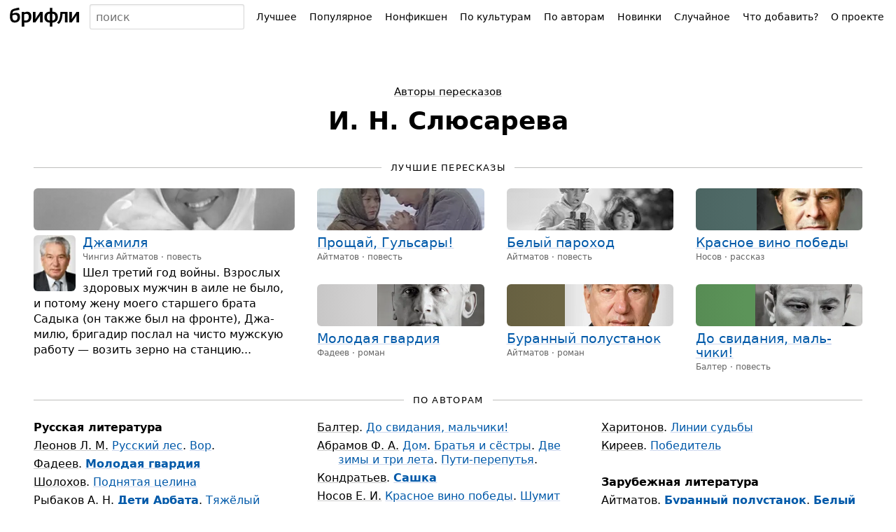

--- FILE ---
content_type: text/html; charset=UTF-8
request_url: https://briefly.ru/narrators/slyusareva/
body_size: 8581
content:
<!DOCTYPE html>
<html lang="ru">
<head>
<meta charset="utf-8">
<title>Пересказала И. Н. Слюсарева</title>
<meta name="viewport" content="width=device-width,initial-scale=1">
<style>body{font-family:system-ui,sans-serif}body,form,ul,ol,li,h1,h2,h3,p{margin:0;padding:0;font-size:100%;font-weight:400}input,select,button,textarea{font-family:inherit;font-size:inherit}ul{list-style:none}iframe{border:0}a{text-decoration:underline;text-decoration-thickness:1px;text-underline-offset:.1em}a:link{color:#0059a9;text-decoration-color:hsla(220,100%,33%,.2)}a:visited{color:#804180;text-decoration-color:hsla(300,66%,38%,.3)}a.visited-hidden{color:#000;text-decoration-color:rgba(0,0,0,.2)}input,.button{--box-shadow-inside:inset 0 -1px 2px rgba(0, 0, 0, 0.08);--box-shadow-outside:0 0 0 transparent;box-sizing:border-box}input[type="text"],input[type="email"],input[type="search"]{--box-shadow-inside:inset 0 1px 2px rgba(0, 0, 0, 0.08);box-shadow:var(--box-shadow-inside),var(--box-shadow-outside);border:1px solid rgba(0,0,0,.15);border-radius:3px;color:#000;background:#fff;min-width:3em}input[type="text"]:hover,input[type="email"]:hover,input[type="search"]:hover{--box-shadow-inside:inset 0 1px 2px rgba(0, 0, 0, 0.12);border-color:rgba(0,0,0,.33)}input[type="text"]:focus,input[type="email"]:focus,input[type="search"]:focus{--box-shadow-inside:inset 0 1px 2px rgba(27, 31, 35, 0.08);--box-shadow-outside:0 0 0 2px rgba(3, 102, 214, 0.3);border-color:#2188ff;outline:0}input[type="search"]{-webkit-appearance:none}input[type="search"]::-webkit-search-decoration{-webkit-appearance:none}.button{--box-shadow-inside:inset 0 -1px 2px rgba(0, 0, 0, 0.08);border:1px solid rgba(0,0,0,.15);border-radius:3px;box-shadow:var(--box-shadow-inside),var(--box-shadow-outside);color:#000;background:#fff}.button:hover{--box-shadow-inside:inset 0 -1px 2px rgba(0, 0, 0, 0.12);border-color:rgba(0,0,0,.33);z-index:3}.button:focus{--box-shadow-inside:inset 0 -1px 2px rgba(0, 0, 0, 0.08);--box-shadow-outside:0 0 0 2px rgba(3, 102, 214, 0.3);border-color:#2188ff;outline:0;z-index:4}.button:active{--box-shadow-inside:inset 0 1px 3px rgba(27, 31, 35, 0.3)}.button[disabled]{opacity:.5}.button[aria-expanded=true],.button[aria-pressed=true]{background:rgba(0,0,0,.16);--box-shadow-inside:inset 0 1px 3px rgba(27, 31, 35, 0.3);z-index:2}#h-space{height:48px}#h-content{display:flex;height:48px;width:100%;position:relative;z-index:9}@supports (position:fixed){@media screen{#h-content{position:fixed;top:0;background:linear-gradient(#fff,rgba(255,255,255,.9))}}}#h-logo>*{display:block;margin:7px 8px;height:34px;border-radius:2px;padding:0 6px}#h-logo a:hover,#h-logo a:active{box-shadow:0 0 0 3px rgba(3,102,214,.15)}#h-logo a:focus{box-shadow:0 0 0 .5px #2188ff,0 0 0 3px rgba(3,102,214,.3);outline:0}#h-logo svg{margin-top:3px}#h-search{padding:6px 0;width:90%;font-size:16px;line-height:20px}#h-search-q{width:100%;height:36px;padding:0 4px 0 8px}#h-search-suggests,#h-search.expanded #h-search-suggests:empty{display:none}#h-search.expanded #h-search-suggests{display:block}#h-search-suggests{position:absolute;right:0;left:0;top:48px;padding-bottom:50px;overflow:hidden;pointer-events:none}#h-search-suggests ul{padding:4px 0;background:#fff;box-shadow:0 1px 32px -14px #000;pointer-events:auto;border-top:1px solid #eee}#h-search-suggests li a{display:block;padding:6px 14px;text-decoration:none;color:#000;white-space:nowrap;overflow:hidden;text-overflow:ellipsis}#h-search-suggests li a:hover{background:#eee}#h-search-suggests li a span{font-size:11px;color:#666;padding-left:3px;font-weight:400;font-style:normal}#h-search-suggests li.a,#h-search-suggests li.author{font-style:italic}#h-search-suggests mark{background:transparent;color:inherit;font-weight:700}@media (min-width:450px){#h-search{position:relative}#h-search-suggests{overflow:visible;top:42px;padding:0;width:min-content;min-width:100%;max-width:320px}#h-search-suggests ul{padding:3px 0;box-shadow:0 1px 2px rgba(0,0,0,.12),0 1px 6px rgba(0,0,0,.12);border-radius:2px}#h-search-suggests li a{padding:7px 10px}}#h-menu{position:relative;padding:6px 8px;white-space:nowrap}#h-menu-toggle{height:36px;padding:0 6px 0 8px;font-size:15px;font-weight:700;text-transform:uppercase;user-select:none}#h-menu-toggle.pressed,#h-menu-toggle:active{padding-top:1px;background:#fafafa;--box-shadow-inside:inset 0 1px 3px rgba(27, 31, 35, 0.3)}#h-menu-toggle.pressed+#h-menu-list,#h-menu-toggle:active+#h-menu-list{display:block}#h-menu-list{display:none;position:absolute;background:#fff;margin-top:4px;padding:8px 0;right:9px;box-shadow:0 1px 2px rgba(0,0,0,.12),0 1px 6px rgba(0,0,0,.12);border-radius:2px}#h-menu-list a,#h-menu-list b{display:block;padding:12px 32px 12px 16px;text-decoration:none;color:#000;font-size:16px;line-height:16px}#h-menu-list a:hover{background:#eee}@media (min-width:1100px){#h-menu{width:auto}#h-menu-toggle{display:none}#h-menu-list{display:table!important;position:static;padding:0;box-shadow:none;background:transparent;margin-top:0}#h-menu-list li{display:table-cell}#h-menu-list .emoji{display:none}#h-menu-list a,#h-menu-list b{padding:9px 8px;position:relative;background:transparent!important;border-radius:4px;font-size:14px;border:1px solid transparent}#h-menu-list b{font-weight:400;background:#fafafa!important;border-color:rgba(0,0,0,.15);box-shadow:inset 0 1px 3px rgba(27,31,35,.3);cursor:default}#h-menu-list a:hover{background:#fff!important;z-index:2;border-color:rgba(0,0,0,.33);box-shadow:inset 0 -1px 2px rgba(0,0,0,.12)}#h-menu-list a:focus{z-index:3;outline:none;border-color:#2188ff;box-shadow:inset 0 -1px 2px rgba(0,0,0,.08),0 0 0 2px rgba(3,102,214,.3)}#h-menu-list a:active{border-color:#2188ff;box-shadow:inset 0 1px 3px rgba(27,31,35,.3),0 0 0 2px rgba(3,102,214,.3)}}</style>
<meta name="referrer" content="no-referrer-when-downgrade">
<script defer src="/static/js/header.js?1726157001"></script>
<script defer src="/static/js/analytics.js?1726170784"></script>
<link rel="icon" href="/static/favicon/red.svg" type="image/svg+xml">
<link rel="apple-touch-icon" href="/static/favicon/180.png?2">
<link rel="manifest" href="/static/manifest.json?1664441514">
<link rel="canonical" href="https://briefly.ru/narrators/slyusareva/">
</head>
<body>
<header id="h-space">
<div id="h-content">
<div id="h-logo">
<a href="/" aria-label="На главную"><svg xmlns="http://www.w3.org/2000/svg" width="100" height="28" focusable="false" viewBox="0 0 100 28">
<desc>брифли</desc>
<path d="M.2 13.77c0-3.22.57-8 2.48-9.63 1.6-1.4 5.82-2.46 10.5-3.28l.56 3.25c-4.15.66-7.73 1.24-8.68 2.03A5.14 5.14 0 0 0 3.78 9.5a10.07 10.07 0 0 1 4.96-1.24c3.7 0 5.9 1.83 5.9 6.22 0 5.35-3.25 7.73-7.6 7.73-4.17 0-6.84-2.56-6.84-8.43zm10.78.88c0-2.08-.92-3.6-3.35-3.6a8.98 8.98 0 0 0-3.96 1.06c-.03.45 0 1.2 0 1.62 0 3.85 1.25 5.6 3.66 5.6 2.83 0 3.65-2.44 3.65-4.68zm6.05-7.62h3.6v1.12a7.27 7.27 0 0 1 3.83-1.48c4 0 6.38 2.2 6.38 7.2 0 6.23-3.8 8.34-7.9 8.34-.9 0-1.68-.08-2.3-.13V28h-3.6zm10.13 7.15c0-2.84-.96-4.45-3.74-4.45a8.27 8.27 0 0 0-2.8.8v8.65a17.72 17.72 0 0 0 2.42.2c2.67.02 4.12-2.22 4.12-5.2zm5.9-7.12h3.58v7.86l-.08 2.17 1.4-2.18 5.4-7.86h3.58V21.9h-3.6v-7.8l.07-2.17-1.37 2.17-5.4 7.8h-3.57zm24.18 15.17c-4.9 0-7.87-2.67-7.87-7.67 0-5.16 3.23-7.86 7.87-7.9v-5.5h3.56v5.5c5.05 0 7.88 2.7 7.88 7.8 0 5.2-3.43 7.7-7.88 7.77V28h-3.56zm-.03-12.66c-3.03 0-4.16 2.02-4.16 4.9 0 3 1.18 4.9 4.2 4.9 0-5.93-.03-9.8-.03-9.8zm7.75 4.88c0-2.84-1.13-4.83-4.14-4.88v9.74c3.02 0 4.15-1.87 4.15-4.85zm2.5 8C71.7 19 71.9 14 72.26 7.02h10.22v14.9h-3.63V9.8h-3.5c-.5 7.33-1.85 11.33-5.34 14.38zM85.05 7.03h3.58v7.9l-.08 2.17 1.4-2.18 5.38-7.9h3.58v14.9h-3.57V14.1l.06-2.18L94 14.1l-5.37 7.83h-3.58z"/>
</svg></a>
</div>
<form id="h-search" action="/search/" method="get" accept-charset="UTF-8" role="search">
<input type="search" size="5" name="q" id="h-search-q" autocomplete="off"
aria-label="Поиск авторов и произведений" placeholder="поиск"
role="combobox"
aria-autocomplete="list"
aria-haspopup="listbox"
aria-expanded="false"
aria-controls="h-search-suggests"
>
<nav id="h-search-suggests" role="listbox"></nav>
</form>
<nav id="h-menu">
<button type="button" class="button" id="h-menu-toggle" aria-controls="h-menu-list">Меню</button>
<ul id="h-menu-list">
<li><a href="/toprated/"><span class="emoji">👍</span> Лучшее</a></li><li><a href="/popular/"><span class="emoji">🔥</span> Популярное</a></li><li><a href="/nonfiction/"><span class="emoji">💼</span> Нонфикшен</a></li><li><a href="/cultures/"><span class="emoji">🌍</span> По культурам</a></li><li><a href="/authors/"><span class="emoji">👥</span> По авторам</a></li><li><a href="/new/"><span class="emoji">🌱</span> Новинки</a></li><li><a href="/random/random/">Случайное</a></li><li><a href="/wanted/">Что добавить?</a></li><li><a href="/about/">О проекте</a></li> </ul>
</nav>
</div>
</header>
<style>
#content {
padding: 0 16px;
margin-bottom: 24px;
}
.page-title {
margin: 48px 0 30px;
text-align: center;
}
.page-title .emoji {
font-size: 48px;
line-height: 100%;
margin-bottom: 24px;
}
.page-title h1 {
font-weight: bold;
font-size: 36px;
line-height: 100%;
margin-bottom: 12px;
}
.page-title p {
font-size: 16px;
line-height: 21px;
max-width: 32em;
margin-left: auto;
margin-right: auto;
}
@media (min-width: 360px) {
#content {
padding: 0 24px;
margin-bottom: 32px;
}
.page-title p {
font-size: 17px;
line-height: 23px;
}
}
@media (min-width: 1024px) {
#content {
padding: 0 48px;
}
.page-title {
margin: 72px 0 40px;
text-align: center;
}
.page-title p {
font-size: 19px;
line-height: 25px;
margin-left: auto;
margin-right: auto;
}
}
#list {
column-width: 300px;
column-gap: 32px;
font-size: 16px;
}
#list ul {
margin-bottom: 32px;
}
#list li {
line-height: 20px;
margin-bottom: 6px;
text-indent: -30px;
margin-left: 30px;
-webkit-column-break-inside: avoid; /* Chrome, Safari */
page-break-inside: avoid; /* Theoretically FF 20+ */
break-inside: avoid-column; /* IE 11 */
}
#list .no-break {
display: inline-block;
width: 100%;
box-sizing: border-box;
}
#list h3 {
font-weight: bold;
margin-bottom: 5px;
}
#list .pop {
font-weight: bold;
}
#content section {
width: 100%;
display: inline-block;
margin-bottom: 32px;
}
#content h2 {
overflow: hidden;
position: relative;
font-size: 13px;
line-height: 18px;
text-transform: uppercase;
letter-spacing: 0.1em;
white-space: nowrap;
margin-bottom: 20px;
text-align: center;
font-weight: normal;
border: 0;
}
#content h2:before,
#content h2:after {
content: '';
position: relative;
display: inline-block;
vertical-align: middle;
width: 50%;
height: 1px;
top: -1px;
background: #bebebc;
}
#content h2:before {
left: -1em;
margin-left: -50%;
}
#content h2:after {
left: 1em;
margin-right: -50%;
}
</style>
<main id="content">
<div class="page-title">
<style>.breadcrumbs-compact{font-size:15px;line-height:22px;display:inline-flex;flex-wrap:wrap}.breadcrumbs-compact__item{display:flex;align-items:center}.breadcrumbs-compact__item:before{content:'';background-image:url('data:image/svg+xml;utf8,<svg xmlns="http://www.w3.org/2000/svg" width="15" height="24"><path d="M0 21.2L9.3 12 0 2.8 2.9 0 15 12 2.9 24 0 21.2z"/></svg>');background-size:contain;background-repeat:no-repeat;background-position:center center;width:24px;height:13px}.breadcrumbs-compact__item:first-child:before{display:none}.breadcrumbs-compact__link{display:block;padding:3px 6px 4px;margin:-5px -7px;border:2px solid transparent;border-radius:6px}.breadcrumbs-compact__link:hover{border-color:rgba(3,102,214,.15)}</style>
<nav style="margin-bottom: 12px;">
<ol class="breadcrumbs-compact" vocab="http://schema.org/" typeof="BreadcrumbList">
<li class="breadcrumbs-compact__item" property="itemListElement" typeof="ListItem">
<a href="/narrators/" class="breadcrumbs-compact__link visited-hidden" property="item"
typeof="WebPage">
<span property="name">Авторы пересказов</span>
</a>
<meta property="position" content="1">
</li>
</ol>
</nav>
<h1>И. Н. Слюсарева</h1>
</div>
<style>.work-cards-grid2{overflow:hidden;clear:both;list-style:none}.work-cards-grid2__item{display:inline-block;vertical-align:top}.work-cards-grid2{margin:-16px;padding:8px}.work-cards-grid2__item{margin:8px}.work-cards-grid2__item:nth-child(1){width:calc(100% - 16px)}.work-cards-grid2__item:nth-child(2),.work-cards-grid2__item:nth-child(3),.work-cards-grid2__item:nth-child(4),.work-cards-grid2__item:nth-child(5){width:calc(50% - 16px)}.work-cards-grid2__item:nth-child(6),.work-cards-grid2__item:nth-child(7){display:none}@media (min-width:360px){.work-cards-grid2{margin:-24px;padding:12px}.work-cards-grid2__item{margin:12px}.work-cards-grid2__item:nth-child(1){width:calc(100% - 24px)}.work-cards-grid2__item:nth-child(2),.work-cards-grid2__item:nth-child(3),.work-cards-grid2__item:nth-child(4),.work-cards-grid2__item:nth-child(5){width:calc(50% - 24px)}.work-cards-grid2__item:nth-child(6),.work-cards-grid2__item:nth-child(7){display:none}}@media (min-width:500px){.work-cards-grid2__item:nth-child(1){width:calc(100% / 3 * 2 - 24px);float:left}.work-cards-grid2__item:nth-child(2),.work-cards-grid2__item:nth-child(3){width:calc(100% / 3 - 24px)}.work-cards-grid2__item:nth-child(4),.work-cards-grid2__item:nth-child(5),.work-cards-grid2__item:nth-child(6),.work-cards-grid2__item:nth-child(7){display:none}}@media (min-width:750px){.work-cards-grid2__item:nth-child(1){width:calc(100% / 2 - 24px)}.work-cards-grid2__item:nth-child(2),.work-cards-grid2__item:nth-child(3),.work-cards-grid2__item:nth-child(4),.work-cards-grid2__item:nth-child(5){width:calc(100% / 4 - 24px);display:inline-block}.work-cards-grid2__item:nth-child(6),.work-cards-grid2__item:nth-child(7){display:none}}@media (min-width:1024px){.work-cards-grid2{margin:-32px;padding:16px}.work-cards-grid2__item{margin:16px}.work-cards-grid2__item:nth-child(1){width:calc(100% / 3 - 32px)}.work-cards-grid2__item:nth-child(2),.work-cards-grid2__item:nth-child(3),.work-cards-grid2__item:nth-child(4),.work-cards-grid2__item:nth-child(5),.work-cards-grid2__item:nth-child(6),.work-cards-grid2__item:nth-child(7){width:calc(100% / 4.5 - 32px);display:inline-block}}</style>
<style>.work{position:relative}.work__cover{display:block;position:relative;margin-bottom:7px;overflow:hidden;border-radius:6px;aspect-ratio:1.69!important;min-width:100px;min-height:60px}.work__cover img{position:absolute;width:100%;height:auto}.work__cover_type_empty{background-color:#f2f2f2}.work__cover_type_portrait img{margin-top:-40%}.work__cover-sections{display:flex;align-items:stretch;position:absolute;width:100%;height:100%}.work__cover-section{display:block;position:relative;width:100%}@supports (object-fit:cover){.work__cover img{height:100%;object-fit:cover}.work__cover_type_portrait img{margin:0}.work__cover_type_edition img{object-fit:contain}}@supports (pointer-events:none){.work__cover:after{content:'';pointer-events:none;position:absolute;z-index:3;left:-1px;top:-1px;right:-1px;bottom:-1px;background:radial-gradient(circle,rgba(0,0,0,0) 40%,rgba(0,0,0,.06));border-radius:7px}}.work__title{font-size:19px;line-height:20px;margin-bottom:4px}.work__title a{-webkit-tap-highlight-color:transparent}.work__title a::before{content:'';position:absolute;left:-7px;top:-7px;right:-7px;bottom:-7px;border-radius:12px}.work__title a:focus{outline:0}.work__title a:hover::before,.work__title a:active::before{box-shadow:0 0 0 2px rgba(3,102,214,.15)}.work__title a:focus::before{box-shadow:0 0 0 .5px #2188ff,0 0 0 2px rgba(3,102,214,.3)}.work__meta{display:block;color:#666;font-size:12px;line-height:14px}.work__microsummary{margin:0;margin-top:5px;font-size:16px;line-height:22px}.work__disclaimer{margin-top:4px;display:block;color:#666;font-size:10px;line-height:11px}.work__portrait{display:block;float:left;margin-right:10px;width:60px;height:80px;overflow:hidden;border-radius:6px;position:relative}.work__portrait img{position:absolute;width:100%;height:auto}@supports (object-fit:cover){.work__portrait img{height:100%;object-fit:cover}}</style>
<section>
<h2>Лучшие пересказы</h2>
<ul class="work-cards-grid2">
<li class="work-cards-grid2__item"> <div class="work">
<noindex><picture class="work__cover" style="aspect-ratio:1.8;background-color:#999999"><source type="image/avif" srcset="/static/cache/films/240/1664.avif 240w, /static/cache/films/360/1664.avif 360w, /static/cache/films/720/1664.avif 720w" sizes="
(min-width: 1024px) 35vw, 
(min-width: 750px) 45vw, 
(min-width: 500px) 60vw, 
(min-width: 360px) calc(100vw - 48px), 
calc(100vw - 32px)
"><source type="image/webp" srcset="/static/cache/films/240/1664.webp 240w, /static/cache/films/360/1664.webp 360w, /static/cache/films/720/1664.webp 720w" sizes="
(min-width: 1024px) 35vw, 
(min-width: 750px) 45vw, 
(min-width: 500px) 60vw, 
(min-width: 360px) calc(100vw - 48px), 
calc(100vw - 32px)
"><img src="/static/cache/films/240/1664.jpeg" width="240" height="133" alt="" loading="lazy"></picture></noindex>
<noindex><picture class="work__portrait" style="aspect-ratio:0.75;background-color:#A5948B"><source type="image/avif" srcset="/static/cache/authors/54/ajtmatov.avif 54w, /static/cache/authors/120/ajtmatov.avif 120w, /static/cache/authors/160/ajtmatov.avif 160w, /static/cache/authors/200/ajtmatov.avif 200w" sizes="54px"><source type="image/webp" srcset="/static/cache/authors/54/ajtmatov.webp 54w, /static/cache/authors/120/ajtmatov.webp 120w, /static/cache/authors/160/ajtmatov.webp 160w, /static/cache/authors/200/ajtmatov.webp 200w" sizes="54px"><img src="/static/cache/authors/54/ajtmatov.jpeg" width="54" height="72" alt="" loading="lazy"></picture></noindex>
<h3 class="work__title">
<a href="/ajtmatov/dzhamilja/">Джа&shy;миля</a> </h3>
<small class="work__meta">Чингиз Айтматов&nbsp;&middot; повесть</small>
<p class="work__microsummary">Шел тре&shy;тий год войны. Взрос&shy;лых здо&shy;ро&shy;вых муж&shy;чин в&nbsp;аиле не&nbsp;было, и&nbsp;потому жену моего стар&shy;шего брата Садыка (он также был на&nbsp;фронте), Джа&shy;милю, бри&shy;га&shy;дир послал на&nbsp;чисто муж&shy;скую работу — возить зерно на&nbsp;стан&shy;цию...</p>
</div>
</li><li class="work-cards-grid2__item"> <div class="work">
<noindex><picture class="work__cover" style="aspect-ratio:1.88;background-color:#7F7C81"><source type="image/avif" srcset="/static/cache/films/240/60.avif 240w, /static/cache/films/360/60.avif 360w, /static/cache/films/720/60.avif 720w, /static/cache/films/1080/60.avif 1080w, /static/cache/films/1200/60.avif 1200w" sizes="
(min-width: 1024px) calc(21.66vw - 64px), 
(min-width: 750px) calc(27.5vw - 48px), 
(min-width: 500px) calc(40vw - 72px), 
(min-width: 360px) calc(50vw - 36px), 
calc(50vw - 24px)
"><source type="image/webp" srcset="/static/cache/films/240/60.webp 240w, /static/cache/films/360/60.webp 360w, /static/cache/films/720/60.webp 720w, /static/cache/films/1080/60.webp 1080w, /static/cache/films/1200/60.webp 1200w" sizes="
(min-width: 1024px) calc(21.66vw - 64px), 
(min-width: 750px) calc(27.5vw - 48px), 
(min-width: 500px) calc(40vw - 72px), 
(min-width: 360px) calc(50vw - 36px), 
calc(50vw - 24px)
"><img src="/static/cache/films/240/60.jpeg" width="240" height="128" alt="" loading="lazy"></picture></noindex>
<h3 class="work__title">
<a href="/ajtmatov/procshaj_gulsary/">Про&shy;щай, Гуль&shy;сары!</a> </h3>
<small class="work__meta">Айтматов&nbsp;&middot; повесть</small>
</div>
</li><li class="work-cards-grid2__item"> <div class="work">
<noindex><picture class="work__cover" style="aspect-ratio:1.88;background-color:#989898"><source type="image/avif" srcset="/static/cache/films/240/1666.avif 240w, /static/cache/films/360/1666.avif 360w, /static/cache/films/720/1666.avif 720w, /static/cache/films/1080/1666.avif 1080w, /static/cache/films/1200/1666.avif 1200w" sizes="
(min-width: 1024px) calc(21.66vw - 64px), 
(min-width: 750px) calc(27.5vw - 48px), 
(min-width: 500px) calc(40vw - 72px), 
(min-width: 360px) calc(50vw - 36px), 
calc(50vw - 24px)
"><source type="image/webp" srcset="/static/cache/films/240/1666.webp 240w, /static/cache/films/360/1666.webp 360w, /static/cache/films/720/1666.webp 720w, /static/cache/films/1080/1666.webp 1080w, /static/cache/films/1200/1666.webp 1200w" sizes="
(min-width: 1024px) calc(21.66vw - 64px), 
(min-width: 750px) calc(27.5vw - 48px), 
(min-width: 500px) calc(40vw - 72px), 
(min-width: 360px) calc(50vw - 36px), 
calc(50vw - 24px)
"><img src="/static/cache/films/240/1666.jpeg" width="240" height="128" alt="" loading="lazy"></picture></noindex>
<h3 class="work__title">
<a href="/ajtmatov/belyj_parohod/">Белый паро&shy;ход</a> </h3>
<small class="work__meta">Айтматов&nbsp;&middot; повесть</small>
</div>
</li><li class="work-cards-grid2__item"> <div class="work">
<noindex>
<div class="work__cover">
<div class="work__cover-sections">
<picture
class="work__cover-section work__cover-section_type_edition"
style="width: 36.53%">
<source
type="image/webp"
srcset="
https://cv.litres.ru/pub/c/cover_200/177147.webp 200w,
https://cv.litres.ru/pub/c/cover_330/177147.webp 330w,
https://cv.litres.ru/pub/c/cover_415/177147.webp 415w"
sizes="120px">
<img
src="https://cv.litres.ru/pub/c/cover_330/177147.jpg"
srcset="
https://cv.litres.ru/pub/c/cover_200/177147.jpg 200w,
https://cv.litres.ru/pub/c/cover_330/177147.jpg 330w,
https://cv.litres.ru/pub/c/cover_415/177147.jpg 415w"
sizes="200px"
loading="lazy"
style="background-color: #506b68" alt>
</picture>
<picture class="work__cover-section work__cover-section_type_portrait" style="width:63.47%;aspect-ratio:0.75;background-color:#62574B"><source type="image/avif" srcset="/static/cache/authors/160/nosov.avif 160w, /static/cache/authors/200/nosov.avif 200w, /static/cache/authors/240/nosov.avif 240w, /static/cache/authors/320/nosov.avif 320w, /static/cache/authors/480/nosov.avif 480w, /static/cache/authors/640/nosov.avif 640w" sizes="
(min-width: 1024px) calc(21.66vw - 64px), 
(min-width: 750px) calc(27.5vw - 48px), 
(min-width: 500px) calc(40vw - 72px), 
(min-width: 360px) calc(50vw - 36px), 
calc(50vw - 24px)
"><source type="image/webp" srcset="/static/cache/authors/160/nosov.webp 160w, /static/cache/authors/200/nosov.webp 200w, /static/cache/authors/240/nosov.webp 240w, /static/cache/authors/320/nosov.webp 320w, /static/cache/authors/480/nosov.webp 480w, /static/cache/authors/640/nosov.webp 640w" sizes="
(min-width: 1024px) calc(21.66vw - 64px), 
(min-width: 750px) calc(27.5vw - 48px), 
(min-width: 500px) calc(40vw - 72px), 
(min-width: 360px) calc(50vw - 36px), 
calc(50vw - 24px)
"><img src="/static/cache/authors/320/nosov.jpeg" width="320" height="427" alt="" loading="lazy"></picture> </div>
</div>
</noindex>
<h3 class="work__title">
<a href="/nosov/krasnoe_vino_pobedy/">Крас&shy;ное вино победы</a> </h3>
<small class="work__meta">Носов&nbsp;&middot; рассказ</small>
</div>
</li><li class="work-cards-grid2__item"> <div class="work">
<noindex>
<div class="work__cover">
<div class="work__cover-sections">
<picture
class="work__cover-section work__cover-section_type_edition"
style="width: 35.83%">
<source
type="image/webp"
srcset="
https://cv.litres.ru/pub/c/cover_200/7440330.webp 200w,
https://cv.litres.ru/pub/c/cover_330/7440330.webp 330w,
https://cv.litres.ru/pub/c/cover_415/7440330.webp 415w"
sizes="120px">
<img
src="https://cv.litres.ru/pub/c/cover_330/7440330.jpg"
srcset="
https://cv.litres.ru/pub/c/cover_200/7440330.jpg 200w,
https://cv.litres.ru/pub/c/cover_330/7440330.jpg 330w,
https://cv.litres.ru/pub/c/cover_415/7440330.jpg 415w"
sizes="200px"
loading="lazy"
style="background-color: #d3d2d2" alt>
</picture>
<picture class="work__cover-section work__cover-section_type_portrait" style="width:64.17%;aspect-ratio:0.75;background-color:#797775"><source type="image/avif" srcset="/static/cache/authors/160/fadeev.avif 160w, /static/cache/authors/200/fadeev.avif 200w, /static/cache/authors/240/fadeev.avif 240w, /static/cache/authors/320/fadeev.avif 320w, /static/cache/authors/480/fadeev.avif 480w, /static/cache/authors/640/fadeev.avif 640w" sizes="
(min-width: 1024px) calc(21.66vw - 64px), 
(min-width: 750px) calc(27.5vw - 48px), 
(min-width: 500px) calc(40vw - 72px), 
(min-width: 360px) calc(50vw - 36px), 
calc(50vw - 24px)
"><source type="image/webp" srcset="/static/cache/authors/160/fadeev.webp 160w, /static/cache/authors/200/fadeev.webp 200w, /static/cache/authors/240/fadeev.webp 240w, /static/cache/authors/320/fadeev.webp 320w, /static/cache/authors/480/fadeev.webp 480w, /static/cache/authors/640/fadeev.webp 640w" sizes="
(min-width: 1024px) calc(21.66vw - 64px), 
(min-width: 750px) calc(27.5vw - 48px), 
(min-width: 500px) calc(40vw - 72px), 
(min-width: 360px) calc(50vw - 36px), 
calc(50vw - 24px)
"><img src="/static/cache/authors/320/fadeev.jpeg" width="320" height="428" alt="" loading="lazy"></picture> </div>
</div>
</noindex>
<h3 class="work__title">
<a href="/fadeev/molodaja_gvardija/">Моло&shy;дая гвар&shy;дия</a> </h3>
<small class="work__meta">Фадеев&nbsp;&middot; роман</small>
</div>
</li><li class="work-cards-grid2__item"> <div class="work">
<noindex>
<div class="work__cover">
<div class="work__cover-sections">
<picture
class="work__cover-section work__cover-section_type_edition"
style="width: 34.83%">
<source
type="image/webp"
srcset="
https://cv.litres.ru/pub/c/cover_200/132343.webp 200w,
https://cv.litres.ru/pub/c/cover_330/132343.webp 330w,
https://cv.litres.ru/pub/c/cover_415/132343.webp 415w"
sizes="120px">
<img
src="https://cv.litres.ru/pub/c/cover_330/132343.jpg"
srcset="
https://cv.litres.ru/pub/c/cover_200/132343.jpg 200w,
https://cv.litres.ru/pub/c/cover_330/132343.jpg 330w,
https://cv.litres.ru/pub/c/cover_415/132343.jpg 415w"
sizes="200px"
loading="lazy"
style="background-color: #6d6645" alt>
</picture>
<picture class="work__cover-section work__cover-section_type_portrait" style="width:65.17%;aspect-ratio:0.75;background-color:#A5948B"><source type="image/avif" srcset="/static/cache/authors/160/ajtmatov.avif 160w, /static/cache/authors/200/ajtmatov.avif 200w, /static/cache/authors/240/ajtmatov.avif 240w, /static/cache/authors/320/ajtmatov.avif 320w, /static/cache/authors/480/ajtmatov.avif 480w" sizes="
(min-width: 1024px) calc(21.66vw - 64px), 
(min-width: 750px) calc(27.5vw - 48px), 
(min-width: 500px) calc(40vw - 72px), 
(min-width: 360px) calc(50vw - 36px), 
calc(50vw - 24px)
"><source type="image/webp" srcset="/static/cache/authors/160/ajtmatov.webp 160w, /static/cache/authors/200/ajtmatov.webp 200w, /static/cache/authors/240/ajtmatov.webp 240w, /static/cache/authors/320/ajtmatov.webp 320w, /static/cache/authors/480/ajtmatov.webp 480w" sizes="
(min-width: 1024px) calc(21.66vw - 64px), 
(min-width: 750px) calc(27.5vw - 48px), 
(min-width: 500px) calc(40vw - 72px), 
(min-width: 360px) calc(50vw - 36px), 
calc(50vw - 24px)
"><img src="/static/cache/authors/320/ajtmatov.jpeg" width="320" height="427" alt="" loading="lazy"></picture> </div>
</div>
</noindex>
<h3 class="work__title">
<a href="/ajtmatov/i_dolshe_veka/">Буран&shy;ный полу&shy;ста&shy;нок</a> </h3>
<small class="work__meta">Айтматов&nbsp;&middot; роман</small>
</div>
</li><li class="work-cards-grid2__item"> <div class="work">
<noindex>
<div class="work__cover">
<div class="work__cover-sections">
<picture
class="work__cover-section work__cover-section_type_edition"
style="width: 35.71%">
<source
type="image/webp"
srcset="
https://cv.litres.ru/pub/c/cover_200/67970843.webp 200w,
https://cv.litres.ru/pub/c/cover_330/67970843.webp 330w,
https://cv.litres.ru/pub/c/cover_415/67970843.webp 415w"
sizes="120px">
<img
src="https://cv.litres.ru/pub/c/cover_330/67970843.jpg"
srcset="
https://cv.litres.ru/pub/c/cover_200/67970843.jpg 200w,
https://cv.litres.ru/pub/c/cover_330/67970843.jpg 330w,
https://cv.litres.ru/pub/c/cover_415/67970843.jpg 415w"
sizes="200px"
loading="lazy"
style="background-color: #5c9459" alt>
</picture>
<picture class="work__cover-section work__cover-section_type_portrait" style="width:64.29%;aspect-ratio:0.71;background-color:#878685"><source type="image/avif" srcset="/static/cache/authors/160/balter.avif 160w, /static/cache/authors/200/balter.avif 200w, /static/cache/authors/240/balter.avif 240w, /static/cache/authors/320/balter.avif 320w, /static/cache/authors/480/balter.avif 480w, /static/cache/authors/640/balter.avif 640w" sizes="
(min-width: 1024px) calc(21.66vw - 64px), 
(min-width: 750px) calc(27.5vw - 48px), 
(min-width: 500px) calc(40vw - 72px), 
(min-width: 360px) calc(50vw - 36px), 
calc(50vw - 24px)
"><source type="image/webp" srcset="/static/cache/authors/160/balter.webp 160w, /static/cache/authors/200/balter.webp 200w, /static/cache/authors/240/balter.webp 240w, /static/cache/authors/320/balter.webp 320w, /static/cache/authors/480/balter.webp 480w, /static/cache/authors/640/balter.webp 640w" sizes="
(min-width: 1024px) calc(21.66vw - 64px), 
(min-width: 750px) calc(27.5vw - 48px), 
(min-width: 500px) calc(40vw - 72px), 
(min-width: 360px) calc(50vw - 36px), 
calc(50vw - 24px)
"><img src="/static/cache/authors/320/balter.jpeg" width="320" height="448" alt="" loading="lazy"></picture> </div>
</div>
</noindex>
<h3 class="work__title">
<a href="/balter/do_svidanija_malchiki/">До&nbsp;сви&shy;да&shy;ния, маль&shy;чики!</a> </h3>
<small class="work__meta">Балтер&nbsp;&middot; повесть</small>
</div>
</li> </ul>
</section>
<section>
<h2>По авторам</h2>
<div id="list">
<ul>
<div class="no-break">
<li><h3>Русская литература</h3></li> <li>
<a class="author visited-hidden" href="/leonov/">Леонов Л. М.</a> <a href="/leonov/russkij_les/"class="">Русский лес</a>. <a href="/leonov/vor/"class="">Вор</a>. </li>
</div> <li>
<a class="author visited-hidden" href="/fadeev/">Фадеев</a>. <a href="/fadeev/molodaja_gvardija/"class=" pop">Молодая гвардия</a> </li>
<li>
<a class="author visited-hidden" href="/sholohov/">Шолохов</a>. <a href="/sholohov/podnyataya_tselina/"class="">Поднятая целина</a> </li>
<li>
<a class="author visited-hidden" href="/rybakov/">Рыбаков А. Н.</a> <a href="/rybakov/deti_arbata/"class=" pop">Дети Арбата</a>. <a href="/rybakov/tjazhelyj_pesok/"class="">Тяжёлый песок</a>. </li>
<li>
<a class="author visited-hidden" href="/jashin/">Яшин</a>. <a href="/jashin/rychagi/"class="">Рычаги</a>. <a href="/jashin/vologodskaja_svadba/"class="">Вологодская свадьба</a>. </li>
<li>
<a class="author visited-hidden" href="/kazakevich/">Казакевич</a>. <a href="/kazakevich/zvezda/"class="">Звезда</a> </li>
<li>
<a class="author visited-hidden" href="/granin/">Гранин</a>. <a href="/granin/idu_na_grozu/"class="">Иду на&nbsp;грозу</a> </li>
<li>
<a class="author visited-hidden" href="/balter/">Балтер</a>. <a href="/balter/do_svidanija_malchiki/"class="">До&nbsp;свидания, мальчики!</a> </li>
<li>
<a class="author visited-hidden" href="/abramov/">Абрамов Ф. А.</a> <a href="/abramov/dom/"class="">Дом</a>. <a href="/abramov/bratja_i_sestry/"class="">Братья и&nbsp;сёстры</a>. <a href="/abramov/dve_zimy_i_tri_leta/"class="">Две зимы и&nbsp;три лета</a>. <a href="/abramov/puti-pereputja/"class="">Пути-перепутья</a>. </li>
<li>
<a class="author visited-hidden" href="/kondratev/">Кондратьев</a>. <a href="/kondratev/sashka/"class=" pop">Сашка</a> </li>
<li>
<a class="author visited-hidden" href="/nosov/">Носов Е. И.</a> <a href="/nosov/krasnoe_vino_pobedy/"class="">Красное вино победы</a>. <a href="/nosov/shumit_dugovaja_ovsjanica/"class="">Шумит луговая овсяница</a>. </li>
<li>
<a class="author visited-hidden" href="/pristavkin/">Приставкин</a>. <a href="/pristavkin/nochevala_tuchka_zolotaja/"class="">Ночевала тучка золотая</a> </li>
<li>
<a class="author visited-hidden" href="/vojnovich/">Войнович</a>. <a href="/vojnovich/moskva_2042/"class="">Москва&nbsp;2042</a> </li>
<li>
<a class="author visited-hidden" href="/evtushenko/">Евтушенко</a>. <a href="/evtushenko/bratskaja_ges/"class="">Братская ГЭС</a> </li>
<li>
<a class="author visited-hidden" href="/voznesenskij/">Вознесенский</a>. <a href="/voznesenskij/avos/"class="">Авось!</a> </li>
<li>
<a class="author visited-hidden" href="/haritonov/">Харитонов</a>. <a href="/haritonov/linii_sudby_ili_sunduchok_milashevicha/"class="">Линии судьбы</a> </li>
<li>
<a class="author visited-hidden" href="/kireev/">Киреев</a>. <a href="/kireev/pobeditel/"class="">Победитель</a> </li>
</ul>
<ul>
<div class="no-break">
<li><h3>Зарубежная литература</h3></li> <li>
<a class="author visited-hidden" href="/ajtmatov/">Айтматов</a>. <a href="/ajtmatov/i_dolshe_veka/"class=" pop">Буранный полустанок</a>. <a href="/ajtmatov/belyj_parohod/"class=" pop">Белый пароход</a>. <a href="/ajtmatov/dzhamilja/"class="">Джамиля</a>. <a href="/ajtmatov/procshaj_gulsary/"class="">Прощай, Гульсары!</a>. </li>
</div> </ul>
</div>
</section>
<script type="application/ld+json">{"@context":"http:\/\/schema.org","@graph":[{"@type":"Person","name":"И. Н. Слюсарева","url":"https:\/\/briefly.ru\/narrators\/slyusareva\/"}]}</script>
</main>
<style>#f{margin:0 16px}@media (min-width:360px){#f{margin:0 24px}}@media (min-width:1024px){#f{margin:0 48px}}#f h2{font-size:23px;line-height:26px;font-weight:700;margin-bottom:4px}#f_copy{margin-bottom:12px;font-size:13px;line-height:18px;color:#666}#nb_promo{margin-bottom:26px}#nb_promo p{font-size:15px;line-height:20px;margin-bottom:6px}@media (min-width:500px){#f_container{display:flex}#nb_promo{margin-left:32px}#f_container>div{width:50%}}#wanted p{font-size:15px;line-height:20px;margin-bottom:12px}#request{margin-bottom:32px}#request .form-block{margin-bottom:15px}#request .label{margin-bottom:4px}#request .label .example{font-size:12px;color:#999;margin-left:10px}#request .input input{width:100%;padding:6px 8px;font-size:18px;box-sizing:border-box}#request .submit input{padding:6px 10px;margin:0;font-size:18px;-webkit-appearance:none}#statement{display:inline-flex;align-items:center;margin-top:24px;margin-bottom:60px;font-size:20px;line-height:1.25em}</style>
<footer id="f">
<div id="f_container">
<div id="wanted">
<h2>Что ещё пересказать?</h2>
<p>В&nbsp;первую очередь мы пересказываем то, что просят наши читатели. Пожалуйста, сообщите нам, если
не&nbsp;нашли нужного пересказа.</p>
<form id="request" method="post" action="/wanted/" accept-charset="UTF-8">
<div class="form-block">
<div class="label"><label for="i-w"><b>Название</b> произведения:</label></div>
<div class="input"><input type="text" id="i-w" name="w" size="50"></div>
</div>
<div class="form-block">
<div class="label"><label for="i-a"><b>Автор</b> произведения (имя и фамилия):</label></div>
<div class="input"><input type="text" id="i-a" name="a" size="50"></div>
</div>
<div class="submit"><input type="submit" class="button" value="Отправить заявку"></div>
</form>
</div>
</div>
<div id="f_copy">
&copy; 2003&minus;2025.
<a href="/about/" id="f_about">О&nbsp;проекте</a> 
</div>
<div id="statement">нет войне. деду пора на&nbsp;пенсию.</div>
</footer>
</body>
</html>


--- FILE ---
content_type: application/javascript; charset=utf-8
request_url: https://briefly.ru/static/js/analytics.js?1726170784
body_size: 131
content:
let gaWorker;
const useWorker = false;

function isWorkerSupported() {
    return 'Worker' in window;
}

function loadGoogleAnalytics() {
    if (useWorker) {
        gaWorker = new Worker('/static/js/analytics-worker.js?2');
        gaWorker.onmessage = event => console.log(event);
    } else {
        window.dataLayer = window.dataLayer || [];
        window.gtag = function () {
            dataLayer.push(arguments);
        }
        gtag('js', new Date());
        gtag('config', 'G-B98SVR621R');
        const script = document.createElement('script');
        script.src = 'https://www.googletagmanager.com/gtag/js?id=G-B98SVR621R';
        script.onerror = () => console.error("Failed to load Google Analytics");
        document.head.appendChild(script);
    }
}

function loadYandexMetrika() {
    window.yandex_metrika_callbacks = window.yandex_metrika_callbacks || [];
    window.yandex_metrika_callbacks.push(function () {
        try {
            window.yaCounter331875 = new Ya.Metrika({
                id: 331875,
                trackLinks: true,
                accurateTrackBounce: true
            });
        } catch (e) {
            console.error("Failed to initialize Yandex Metrika", e);
        }
    });
    const yandexScript = document.createElement("script");
    yandexScript.defer = true;
    yandexScript.src = "https://mc.yandex.ru/metrika/watch.js";
    yandexScript.onerror = () => console.error("Failed to load Yandex Metrika");
    document.head.appendChild(yandexScript);
}

function trackOutboundLink(href) {
    const url = new URL(href);
    if (useWorker) {
        gaWorker.postMessage({
            type: 'trackOutboundLink',
            data: {
                hostname: url.hostname,
                href: href
            }
        });
    } else {
        gtag("event", url.hostname, {
            event_category: "Outbound Links",
            event_label: href
        });
    }
}

function trackOutboundLinks() {
    document.querySelectorAll('a[target="_blank"]').forEach(function (link) {
        link.addEventListener("click", function () {
            trackOutboundLink(link.href);
        });
    });
}

loadGoogleAnalytics();
loadYandexMetrika();
trackOutboundLinks();


--- FILE ---
content_type: application/javascript; charset=utf-8
request_url: https://briefly.ru/static/js/header.js?1726157001
body_size: 1980
content:
let isMenuExpanded = false;
const menuToggle = document.getElementById("h-menu-toggle");
const menuList = document.getElementById("h-menu-list");

menuToggle.addEventListener("click", toggleMenu);

function toggleMenu() {
    isMenuExpanded = !isMenuExpanded;
    menuToggle.setAttribute("aria-expanded", isMenuExpanded);
    menuToggle.classList.toggle("pressed", isMenuExpanded);

    if (isMenuExpanded) {
        document.addEventListener("click", closeHeaderMenuOnOutsideClick);
    } else {
        document.removeEventListener("click", closeHeaderMenuOnOutsideClick);
    }
}

function closeHeaderMenuOnOutsideClick(event) {
    const isClickOnToggle = menuToggle.contains(event.target);
    const isClickOnList = menuList.contains(event.target);
    if (isMenuExpanded && !isClickOnList && !isClickOnToggle) {
        toggleMenu();
    }
}


/* Autocomplete */
let enteredQuery = '';
let normalizedQuery = '';
const suggestsDB = {};

let hSearch;
let hSearchQ;

function initializeSearch() {
    hSearch = document.getElementById('h-search');
    hSearchQ = document.getElementById('h-search-q');

    hSearchQ.addEventListener('focus', function () {
        showSolidSearch();
        updateSuggestsDB();
    });

    hSearchQ.addEventListener('input', function () {
        updateQuery();
        showSuggestions();
        updateSuggestsDB();
    });

    document.addEventListener('click', function (e) {
        if (!hSearch.contains(e.target)) {
            hideSolidSearch();
        }
    });

}

window.addEventListener("DOMContentLoaded", initializeSearch);

function showSolidSearch() {
    hSearch.className = 'expanded';
}

function hideSolidSearch() {
    hSearch.className = 'collapsed';
}

function updateQuery() {
    enteredQuery = hSearchQ.value;
    normalizedQuery = normalize(enteredQuery);
}

function updateSuggestsDB() {

    const request = new XMLHttpRequest();

    request.onreadystatechange = function () {
        let items;
        if (request.readyState === 4) {
            if (request.status === 200) {
                const responseText = request.responseText;
                if (responseText !== 'not found') {
                    try {
                        items = JSON.parse(responseText);
                        items.forEach(function (item) {

                            // compatibility with old API
                            const suggestion = {
                                className: 'class' in item ? item['class'] : item.className,
                                title: 'name' in item ? item['name'] : item.title,
                                titleHighlightedRange: null,
                                description: 'author' in item ? item['author'] : item.description,
                                emoji: 'emoji' in item ? item['emoji'] : null,
                                path: 'path' in item ? item['path'] : null,
                                query: 'query' in item ? item['query'] : null,
                            }

                            suggestsDB[suggestion.path] = suggestion;
                        });
                        showSuggestions();
                    } catch (e) {
                        console.log('can not load suggestions');
                        console.log(e);
                    }
                }
            }
        }
    };

    request.onerror = function (error) {
        console.log(error);
    };

    request.withCredentials = false;
    request.open('GET', 'https://api.briefly.ru/search/suggestions?q=' + encodeURIComponent(normalizedQuery), true);
    request.setRequestHeader('Accept', 'application/json');
    request.send();
}

function showSuggestions() {
    const limit = 7;
    let fullMatchSuggests = [];
    let partialMatchSuggests = [];
    let additionalSuggests = [];
    let allSuggests = [];

    if (normalizedQuery) {
        for (const path in suggestsDB) {
            const item = suggestsDB[path];
            item.titleHighlightedRange = findMatchRange(item.title, normalizedQuery);

            if (item.titleHighlightedRange && item.titleHighlightedRange.startIndex === 0) {
                if (normalize(item.title) === normalizedQuery) {
                    fullMatchSuggests.push(item);
                } else {
                    partialMatchSuggests.push(item);
                }
            } else if (normalize(item.query) === normalizedQuery) {
                additionalSuggests.push(item);
            }
        }

        if (fullMatchSuggests.length || partialMatchSuggests.length || additionalSuggests.length) {
            allSuggests = fullMatchSuggests.concat(partialMatchSuggests, additionalSuggests);
            allSuggests = uniqueArray(allSuggests);
            allSuggests = allSuggests.slice(0, limit);
        }
    }

    renderSuggestions(allSuggests);
}

function uniqueArray(arr) {
    const a = arr.concat();
    for (let i = 0; i < a.length; ++i) {
        for (let j = i + 1; j < a.length; ++j) {
            if (a[i] === a[j])
                a.splice(j--, 1);
        }
    }
    return a;
}

function findMatchRange(inputStr, searchStr) {
    const {normalizedStr: normalizedInput, indices: inputIndices} = getCharacterIndices(inputStr);
    const {normalizedStr: normalizedSearch} = getCharacterIndices(searchStr);

    const index = normalizedInput.indexOf(normalizedSearch);

    if (index === -1) {
        return null; // No match found, return null
    }

    const startIndex = inputIndices[index];
    const endIndex = inputIndices[index + normalizedSearch.length - 1] + 1;

    return {startIndex, endIndex};
}

function getCharacterIndices(str) {
    let indices = [];
    let normalizedStr = '';

    for (let i = 0; i < str.length; i++) {
        let normalizedChar = normalize(str[i]);
        if (normalizedChar.length === 1) {
            normalizedStr += normalizedChar;
            indices.push(i);
        }
    }

    return {normalizedStr, indices};
}

function normalize(string) {
    string = string.toLowerCase(); // Convert to lowercase
    string = string.normalize("NFD");

    const cyrillicReplacements = {
        'й': 'й', // restoring after Normalizer
        'ё': 'е',
        'є': 'е', // украинский
        'і': 'и', // белорусский, украинский, казахский
        'ї': 'и', // украинский
        'ј': 'й', // македонский
        'ў': 'у', // белорусский
        'ү': 'у', // Bashkir, Buryat, Kalmyk, Kazakh, Kyrgyz, Mongolian, Turkmen, Tatar and other languages
        'ҳ': 'х', // абхазский, таджикский, узбекский
        'ғ': 'г', // казахский, азербайджанский...
        'қ': 'к', // казахский +4
        'ҡ': 'к', // Bashkir
        'ң': 'н', // казахский +10
        'ґ': 'г', // ukrainian
        'ұ': 'у', // kazakh
        'ө': 'о', // kazakh
        'ә': 'а', // 12 alphabets
        'һ': 'х', // Bashkir
        'ҙ': 'з', // Bashkir
        'җ': 'ж', // Tatar
    };

    for (const [key, value] of Object.entries(cyrillicReplacements)) {
        string = string.replaceAll(key, value);
    }

    // Replace punctuation and complex spaces with simple spaces
    const punctuation = ['-', '–', '—', ',', '.', '«', '»'];
    punctuation.forEach(char => {
        string = string.replaceAll(char, ' ');
    });

    string = string.replace(/\s+/g, ' ');

    // Remove all unknown characters
    string = string.replace(/[^a-zа-я\d ]+/gu, '');

    // Remove extra spaces
    string = string.replace(/ {2,}/g, ' ');

    return string.trim();
}

function renderSuggestions(suggestions) {
    const suggestionsContainer = document.getElementById('h-search-suggests');
    suggestionsContainer.innerHTML = suggestions.length ? formatSuggestions(suggestions) : '';
}

function formatSuggestions(suggestions) {
    let html = '<ul>';

    suggestions.forEach(suggestion => {
        const {className, emoji, path, description, title, titleHighlightedRange} = suggestion;

        html += `<li class="${className}" role="option">`;
        html += `<a href="${path}">`;

        if (titleHighlightedRange) {
            const {startIndex, endIndex} = titleHighlightedRange;
            html += title.substring(0, startIndex);
            html += '<mark>' + title.substring(startIndex, endIndex) + '</mark>';
            html += title.substring(endIndex);
        } else {
            html += title;
        }

        if (emoji) {
            html += ' ' + emoji;
        }
        if (description) {
            html += ' <span>' + description + '</span>';
        }
        html += '</a>';
        html += '</li>';
    });

    html += '</ul>';

    return html;
}
